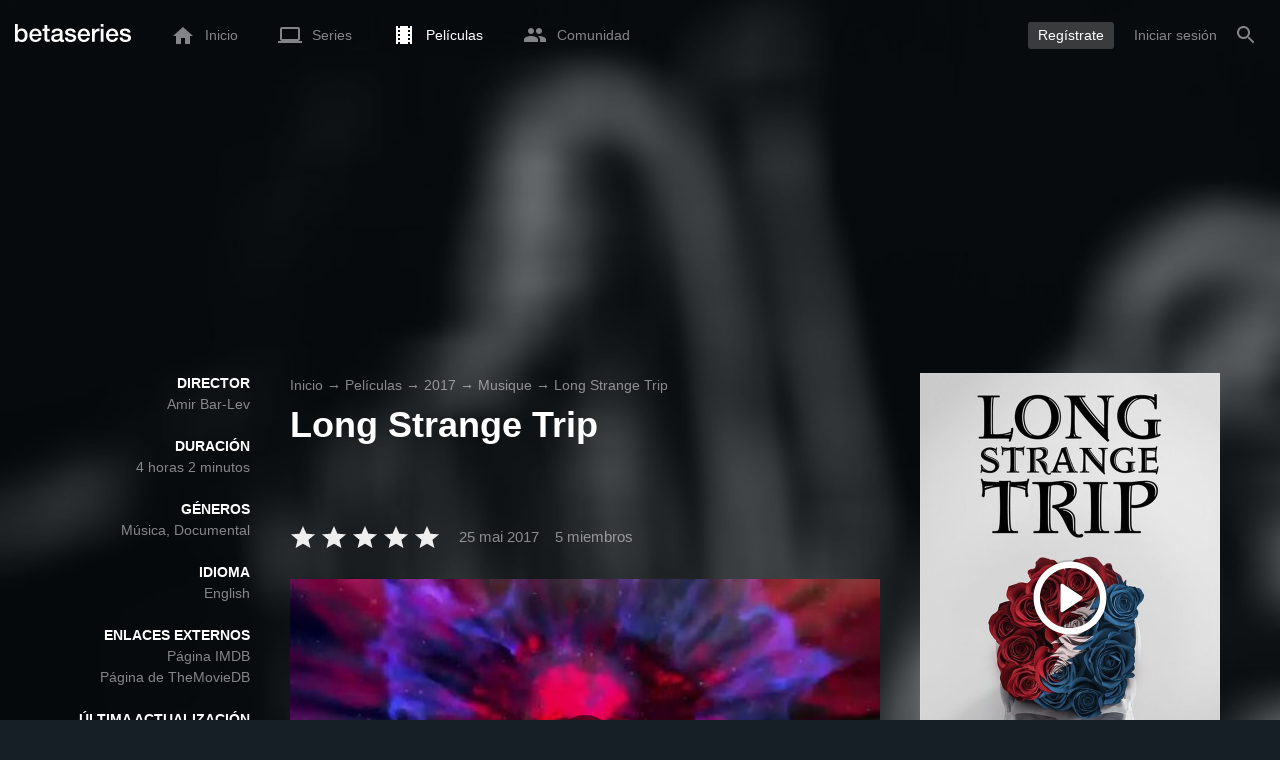

--- FILE ---
content_type: text/html; charset=UTF-8
request_url: https://www.betaseries.com/es/movie/51251-long-strange-trip
body_size: 19674
content:
<!DOCTYPE html>
<html lang="es" >
<head prefix="og: http://ogp.me/ns# fb: http://ogp.me/ns/fb# video: http://ogp.me/ns/video#">
    <meta name="twitter:card" content="summary">
    <meta name="twitter:url" content="https://www.betaseries.com/es/movie/51251-long-strange-trip">
    <meta name="twitter:title" content="Long Strange Trip">
    <meta name="twitter:description" content="Película Música / Documental dirigida en 2017 por Amir Bar-Lev, con Jerry Garcia (Self (archive footage)), Bob Weir (Self) y Mickey Hart (Self).">
    <meta name="twitter:site" content="@betaseries">
    <meta name="twitter:image" content="https://www.betaseries.com/es/film/51251-long-strange-trip/image">
	<meta property="fb:app_id"      content="670849765185424" />
	<meta property="og:type"        content="video.movie" />
	<meta property="og:url"         content="https://www.betaseries.com/es/movie/51251-long-strange-trip" />
	<meta property="og:title"       content="Long Strange Trip" />
	<meta property="og:description" content="Película Música / Documental dirigida en 2017 por Amir Bar-Lev, con Jerry Garcia (Self (archive footage)), Bob Weir (Self) y Mickey Hart (Self)." />
	<meta property="og:image"       content="https://www.betaseries.com/es/film/51251-long-strange-trip/image" />
    <link rel="canonical" href="https://www.betaseries.com/es/movie/51251-long-strange-trip" /><link rel="alternate" hreflang="fr" href="https://www.betaseries.com/film/51251-long-strange-trip" /><link rel="alternate" hreflang="en" href="https://www.betaseries.com/en/movie/51251-long-strange-trip" /><link rel="alternate" hreflang="es" href="https://www.betaseries.com/es/movie/51251-long-strange-trip" /><link rel="alternate" hreflang="de" href="https://www.betaseries.com/de/movie/51251-long-strange-trip" /><link rel="alternate" hreflang="it" href="https://www.betaseries.com/it/movie/51251-long-strange-trip" /><link rel="alternate" hreflang="nl" href="https://www.betaseries.com/nl/movie/51251-long-strange-trip" /><link rel="alternate" hreflang="pt" href="https://www.betaseries.com/pt/movie/51251-long-strange-trip" /><link rel="alternate" hreflang="pt-br" href="https://www.betaseries.com/pt-br/movie/51251-long-strange-trip" /><link rel="alternate" hreflang="se" href="https://www.betaseries.com/se/movie/51251-long-strange-trip" /><link rel="alternate" hreflang="pl" href="https://www.betaseries.com/pl/movie/51251-long-strange-trip" /><link rel="alternate" hreflang="ru" href="https://www.betaseries.com/ru/movie/51251-long-strange-trip" /><link rel="alternate" hreflang="uk" href="https://www.betaseries.com/uk/movie/51251-long-strange-trip" /><link rel="alternate" hreflang="tr" href="https://www.betaseries.com/tr/movie/51251-long-strange-trip" /><link rel="alternate" hreflang="x-default" href="https://www.betaseries.com/film/51251-long-strange-trip" /><link rel="preload" fetchpriority="high" as="image" href="https://img.betaseries.com/s07RnEXEEWNhlkStbiTPLlrXQ2c=/600x900/smart/https%3A%2F%2Fpictures.betaseries.com%2Ffilms%2Faffiches%2Foriginal%2F51251.jpg">    <title>Ver Long Strange Trip en streaming</title>
    <meta name="description" content="Toda la información de la película Long Strange Trip." />
    <meta http-equiv="content-type" content="text/html; charset=utf-8" />
    <meta name="viewport" content="width=device-width, initial-scale=1, minimum-scale=1, maximum-scale=1, user-scalable=no" />
    <meta name="robots" content="max-image-preview:large" />

    <link rel="apple-touch-icon" sizes="180x180" href="https://www.betaseries.com/images/site/apple-touch-icon.png">
    <link rel="icon" type="image/png" sizes="32x32" href="https://www.betaseries.com/images/site/favicon-32x32.png">
    <link rel="icon" type="image/png" sizes="16x16" href="https://www.betaseries.com/images/site/favicon-16x16.png">
    <link rel="manifest" href="https://www.betaseries.com/site.webmanifest">
    <link rel="mask-icon" href="https://www.betaseries.com/images/site/safari-pinned-tab.svg" color="#3b8dd0">
    <meta name="apple-mobile-web-app-title" content="BetaSeries">
    <meta name="application-name" content="BetaSeries">
    <meta name="theme-color" content="#3b8dd0">

    <link rel="search" type="application/opensearchdescription+xml" href="https://www.betaseries.com/data/opensearch.xml" title="BetaSeries" />

	<link rel="preload" media="screen" type="text/css" href="https://www.betaseries.com/css/film.css?v=1769007873" as="style" onload="this.onload=null;this.rel='stylesheet';if (document.querySelectorAll('head>link[type=\'text/css\'][rel=\'preload\']').length==0&&document.querySelector('#critical-css')){document.querySelector('#critical-css').remove();}">
	<noscript><link rel="stylesheet" href="https://www.betaseries.com/css/film.css?v=1769007873" /></noscript>
	<style id="critical-css">#optidigital-adslot-Wallpaper{display:none}.optidigital-ad-center,.optidigital-ad-center-sticky{margin:10px auto}.parent-ad-desktop,.parent-ad-mobile{flex-direction:column;justify-content:center}.parent-ad-mobile{display:flex}.parent-ad-desktop{display:none}@media (min-width:768px){.parent-ad-mobile{display:none}.parent-ad-desktop{display:flex}}.right-ad{float:right}.sticky-ad{position:-webkit-sticky;position:sticky;top:20px}.sideArticle .sticky-ad{top:140px}#optidigital-adslot-Desktop_Interstitial{margin:0}@charset "UTF-8";:root{--default_color:#333333;--link_color:var(--top_color);--bright_color:#ffffff;--background_color:#ffffff;--heading_color:#c1e1fa;--top_color:#3b8dd0;--footer_color:#333333;--gray_hover:#fafafa;--gray_light:#eeeeee;--gray_slight:#dedede;--gray_medium:#999999;--gray_hard:#666666;--body_background:#f2f3f6;--shadow_light:#dddddd;--error:#d50000;--default_background:#171f26;--gutter:calc(15px / 2);--border-radius:6px;--box-shadow:#999 0 0 5px;--background-reco-home:var(--default_background);--background_color_block:#fff;--background_color_block_reverse:#212930;--club-member:#dab766;--club_gradient:linear-gradient(#dab766, #b69121);--background-placeholder:linear-gradient(
        -90deg,
        #e8eaed 0%,
        #dfe0e1 50%,
        #e8eaed 100%
    );--archived_bg:var(--gray_slight);--title_block:var(--top_color);--rewatch_bg:rgb(203 213 225 / 0.1);--rewatch_bg_dark:rgb(71 85 105 / 0.4)}@media (min-width:991px){:root{--gutter:15px}}:root{--blue:#007bff;--indigo:#6610f2;--purple:#6f42c1;--pink:#e83e8c;--red:#dc3545;--orange:#fd7e14;--yellow:#ffc107;--green:#28a745;--teal:#20c997;--cyan:#17a2b8;--white:#fff;--gray:#6c757d;--gray-dark:#343a40;--primary:#007bff;--secondary:#6c757d;--success:#28a745;--info:#17a2b8;--warning:#ffc107;--danger:#dc3545;--light:#f8f9fa;--dark:#343a40;--breakpoint-xs:0;--breakpoint-sm:576px;--breakpoint-md:768px;--breakpoint-lg:992px;--breakpoint-xl:1200px;--font-family-sans-serif:-apple-system,BlinkMacSystemFont,"Segoe UI",Roboto,"Helvetica Neue",Arial,"Noto Sans",sans-serif,"Apple Color Emoji","Segoe UI Emoji","Segoe UI Symbol","Noto Color Emoji";--font-family-monospace:SFMono-Regular,Menlo,Monaco,Consolas,"Liberation Mono","Courier New",monospace}*,::after,::before{box-sizing:border-box}html{font-family:sans-serif;line-height:1.15;-webkit-text-size-adjust:100%}nav{display:block}body{margin:0;font-family:-apple-system,BlinkMacSystemFont,"Segoe UI",Roboto,"Helvetica Neue",Arial,"Noto Sans",sans-serif,"Apple Color Emoji","Segoe UI Emoji","Segoe UI Symbol","Noto Color Emoji";font-size:1rem;font-weight:400;line-height:1.5;color:#212529;text-align:left;background-color:#fff}h1{margin-top:0;margin-bottom:.5rem}p{margin-top:0;margin-bottom:1rem}ul{margin-top:0;margin-bottom:1rem}strong{font-weight:bolder}a{color:#007bff;text-decoration:none;background-color:transparent}img{vertical-align:middle;border-style:none}svg{overflow:hidden;vertical-align:middle}button{border-radius:0}button{margin:0;font-family:inherit;font-size:inherit;line-height:inherit}button{overflow:visible}button{text-transform:none}[type=button],[type=submit],button{-webkit-appearance:button}[type=button]::-moz-focus-inner,[type=submit]::-moz-focus-inner,button::-moz-focus-inner{padding:0;border-style:none}::-webkit-file-upload-button{font:inherit;-webkit-appearance:button}.container{width:100%;padding-right:15px;padding-left:15px;margin-right:auto;margin-left:auto}@media (min-width:576px){.container{max-width:540px}}@media (min-width:768px){.container{max-width:720px}}@media (min-width:992px){.container{max-width:960px}}@media (min-width:1200px){.container{max-width:1140px}}.d-none{display:none!important}@media (min-width:768px){.d-md-block{display:block!important}.d-md-flex{display:flex!important}}.sr-only{position:absolute;width:1px;height:1px;padding:0;overflow:hidden;clip:rect(0,0,0,0);white-space:nowrap;border:0}body{position:relative;font-family:Inter,Roboto,'Helvetica Neue','Arial Nova','Nimbus Sans',Arial,sans-serif;font-weight:400;font-size:14px;line-height:1.2;color:var(--default_color);background:#fff;overscroll-behavior:contain;-ms-overflow-style:none;--reskin-top-height:0;--reskin-container-width:1082px;--reskin-background-color:#0000}ul{margin-bottom:0;padding-left:0;list-style:none}p{margin-bottom:0}h1{font-size:100%;font-weight:400}a{color:var(--link_color)}a{text-decoration:none}h1{clear:both;margin:0 0 var(--gutter);padding:0 7px;min-height:24px;border:1px solid var(--heading_color);text-transform:uppercase;font-family:Helvetica,Arial,sans-serif;font-size:12px;font-weight:700;line-height:26px;color:var(--link_color);background:#fff;-webkit-font-smoothing:antialiased;-moz-osx-font-smoothing:grayscale}strong{font-weight:700;-webkit-font-smoothing:antialiased;-moz-osx-font-smoothing:grayscale}.u-colorWhiteOpacity05{color:#fff!important;opacity:.5;-webkit-font-smoothing:antialiased;-moz-osx-font-smoothing:grayscale}.u-insideBorderOpacity{position:relative}.u-insideBorderOpacity:after{content:"";position:absolute;top:0;right:0;bottom:0;left:0;border-radius:inherit}.u-insideBorderOpacity.u-insideBorderOpacity--01:after{box-shadow:inset 0 0 0 1px rgba(255,255,255,.1)}.cf:after,.cf:before{content:"";display:table}.cf:after{clear:both}.white{color:#fff}.sr-only{position:absolute;width:1px;height:1px;margin:-1px;padding:0;border:0;overflow:hidden;clip:rect(0,0,0,0)}.content{position:relative;padding:var(--gutter) 0 calc(var(--gutter));text-align:left}.svgContainer{display:flex;flex-shrink:0;align-items:center;justify-content:center;width:24px;height:24px;font-size:0}@media (min-width:320px) and (max-width:991px){body{font-size:14px;line-height:18px}#centre{margin-left:0;margin-right:0}h1{font-size:inherit;line-height:24px}}@media (min-width:320px) and (max-width:991px){[type=submit]{width:100%!important}}.container{padding-left:var(--gutter);padding-right:var(--gutter)}@media (min-width:992px){.container{width:auto;max-width:100%}}@media (min-width:1200px){.container{width:1480px;max-width:100%}}@media (max-width:1033px){.container{width:auto;max-width:100%}}.content{padding-top:10px}.btn-reset{display:inline-block;-webkit-appearance:none;-moz-appearance:none;box-sizing:border-box;margin:0;padding:0;border:0;text-align:center;font-size:inherit;vertical-align:middle;background:0;background-clip:padding-box;user-drag:none;font-family:inherit;text-decoration:none}.btn-reset svg{vertical-align:middle}.btn-btn{box-sizing:border-box;padding:5px 10px;border:1px solid var(--gray_slight);border-radius:4px;text-align:center;font-size:inherit;line-height:1.5;color:var(--gray_hard);background-color:#fff}.btn-btn.btn--grey{border-color:#eee;color:#333;background-color:#eee}.btn-blue{padding:4px 10px;text-decoration:none;font-size:14px;line-height:20px;color:#fff;-webkit-font-smoothing:antialiased;-moz-osx-font-smoothing:grayscale}.btn-blue2{padding:6px 10px;text-decoration:none;font-size:14px;line-height:18px;-webkit-font-smoothing:antialiased;-moz-osx-font-smoothing:grayscale}.btn-blue2.btn-blue2.btn-blue2{border:none;color:#fff;background:#54709d}.dropdown-menu{display:none;z-index:100;position:absolute;top:100%;left:0;width:479px;padding:9px;border:1px solid #fff;border-radius:2px;background:#fff;filter:drop-shadow(0 2px 8px rgba(0,0,0,.16))}@media (max-width:480px){.dropdown-menu.dropdown-menu--bottom-xs{top:auto;right:5px;width:auto}}.toolTipWrapper{display:flex;position:relative;align-items:center;justify-content:center;width:100%;height:100%;text-align:left;color:inherit}.tooltipItem{display:none;z-index:10;position:absolute;top:-23px;left:50%;padding:10px;border-radius:2px;font-size:11px;font-weight:400;line-height:13px;white-space:nowrap;color:#fff;background:#212930;transform:translateX(-50%);-webkit-font-smoothing:antialiased;-moz-osx-font-smoothing:grayscale}.tooltipItem.tooltipItem--bottom{top:calc(100% + 16px)}.tooltipItem:after{content:"";display:block;z-index:1;position:absolute;top:100%;left:50%;margin-left:-4px;border-top:4px solid #212930;border-right:4px solid transparent;border-left:4px solid transparent}.tooltipItem.has-carret-bottom-middle:after{top:auto;bottom:100%;border-top:0;border-bottom:4px solid #212930}.tooltipItem.has-carret-10px{padding:7px 10px;font-size:12px}.tooltipItem.has-carret-10px:after{margin-left:-10px;border-width:10px}body.layout-1320 .container-1320{width:100%;margin:0 auto;padding-right:60px;padding-left:60px;max-width:calc(1320px + (2 * 60px))}body.layout-1320 .wrapper.container{width:auto;padding-left:0;padding-right:0}@media (max-width:1440px){body.layout-1320 .container-1320{max-width:100%;padding-left:0;padding-right:0}}@media (max-width:1199px){body.layout-1320 .wrapper.container{max-width:none}}.positionRelative>.btnPlayVideoWrapper{z-index:1;position:absolute;top:50%;left:50%;width:auto;height:auto;border-radius:50%;background:rgba(0,0,0,.2);transform:translate(-50%,-50%)}.stars{display:inline-block;position:relative;font-size:0;white-space:nowrap;vertical-align:middle}.stars .star-svg{width:12px;height:12px}.stars .star-svg+.star-svg{margin-left:2px}.js-notification-standalone-container{position:fixed;top:85px;right:15px;z-index:1502}.js-close-dropdowns,.js-close-elements{display:none;z-index:10;position:absolute;top:0;right:0;bottom:0;left:0}.popinWrapper[aria-hidden=true]{display:none}.popinWrapper{display:flex;z-index:2000;position:fixed;top:0;right:0;bottom:0;left:0;align-items:center;justify-content:center;padding-right:15px;padding-left:15px;font-size:14px;line-height:16px;background:rgba(13,21,28,.3)}.popinWrapper [role=dialog]{position:relative;width:100%;margin:40px 0;padding:15px;max-width:500px;color:#333;background:#fff}.popinWrapper p{margin:0 0 10px}.popinWrapper [data-a11y-dialog-hide]{z-index:10;position:absolute;top:7px;right:7px;padding:8px}.popinWrapper .button-set{text-align:right;margin-top:30px}.popinWrapper .button-set .btn-btn{width:auto!important;border-radius:0;font-size:12px;font-weight:700}.popinWrapper .button-set:not(.textAlignLeft):not(.textAlignCenter) .btn-btn{margin-left:15px}.faceboxDisplay{display:none;z-index:1505;position:fixed;top:0;right:0;bottom:0;left:0;align-items:center;justify-content:center;background:rgba(13,21,28,.3);overflow:auto}#facebox{width:100%;z-index:101;box-sizing:border-box;padding:0 10px}@media (min-width:320px) and (max-width:991px){#facebox{padding:0}}.menu{z-index:1000;position:relative;width:100%;margin:0;text-align:left;background:var(--top_color)}.menu{position:absolute;top:0;right:0;left:0}.menu-wrapper{display:flex;position:relative;align-items:center}.menu-empty{flex-grow:1}.mainlogo{display:flex;align-items:center;margin-right:20px}.mainlogo img{position:relative;top:-2px}body{padding-top:70px}@media (max-width:991px){body{padding-top:35px}}.menu-icon{vertical-align:middle;font-size:0}.menu-icon+span{padding-left:10px}.menu-link{display:flex;position:relative;align-items:center;height:50px;padding:0 20px;text-decoration:none;font-size:14px;color:var(--bright_color);-webkit-font-smoothing:antialiased;-moz-osx-font-smoothing:grayscale;background:0}.menu-link .svgContainer{width:24px;height:24px}.menu-item--currentPage .hover-white{fill:#fff}.menu-empty~*>.menu-link{padding:0 10px}.wrapper.container .menu-toggle{display:none;position:relative;width:100%;height:60px;margin:-10px 0 0;line-height:60px;color:var(--top_color)}.wrapper.container .menu-toggle span{position:relative}.wrapper.container .menu-toggle span:after{content:"";display:block;z-index:1;position:absolute;top:50%;right:-15px;border-top:5px solid var(--top_color);border-right:5px solid transparent;border-left:5px solid transparent;transform:translateY(calc(-50% + 3px))}.menu-transparent .menu{background:0 0}.menu-transparent .menu .hover-white,.menu-transparent .svgSearch{fill:#fff}.menu-transparent .menu-item:not(.menu-item--currentPage) .menu-link{opacity:.5}.menu-transparent .menu-item-CreateAccount{margin-right:10px;opacity:1!important}.menu-transparent .menu-createAccount{padding:5px 10px 6px;border-radius:3px;background:rgba(255,255,255,.2)}@supports (-webkit-backdrop-filter:blur(1px)) or (backdrop-filter:blur(1px)){body.menu-transparent .menu{position:fixed}}@media (min-width:320px) and (max-width:991px){.menu-link{padding-left:10px;padding-right:10px;height:44px}.menu-link .menu-icon svg{display:block}.menu-wrapper{justify-content:space-between;height:44px;padding-right:0;padding-left:0}}@media (max-width:327px){.menu-link{padding-left:5px!important;padding-right:5px!important}}@media (max-width:767px){.menu>.container{padding-left:0;padding-right:0}}@media (min-width:991px){.menu .mainlogo{height:30px;margin-top:20px;margin-bottom:20px}}@media (max-width:1056px){.menu .hidden-xs{display:none}}.header-navigation{display:none;position:absolute;top:100%;left:10px;padding:0;width:auto;border:0;box-shadow:none;border-bottom-left-radius:2px;border-bottom-right-radius:2px;background:#fff;z-index:1000!important;transform:translateY(-5px);filter:drop-shadow(0 2px 8px rgba(0,0,0,.16))}.header-navigation:not([aria-labelledby]){display:block;visibility:hidden;z-index:-1;opacity:0}.header-navigation-item,.header-navigation>a{display:block;padding:7px 10px;white-space:nowrap;color:#212930;-webkit-font-smoothing:antialiased;-moz-osx-font-smoothing:grayscale}.header-navigation>*+*{border-top:1px #eee solid}.header-navigation[aria-labelledby]{display:none}@media (min-width:320px) and (max-width:991px){.header-navigation{top:100%;right:0;left:0}}@media (min-width:991px){.header-navigation{border-top-left-radius:2px;border-top-right-radius:2px;font-size:14px}.header-navigation:before{content:"";display:block;z-index:1;position:absolute;top:0;left:10px;width:0;height:0;border-right:12px solid transparent;border-bottom:12px solid #fff;border-left:12px solid transparent;transform:translateY(-100%)}.menu-item.has-headerNavigation{position:relative}}@media (min-width:901px) and (max-width:991px){.header-navigation{left:calc(-15px / 2);right:calc(-15px / 2)}}.menu-toggle{display:block;margin:20px auto;text-align:center}.slidesNav.slidesNav{display:none;z-index:30;position:absolute;top:57px;right:6px;width:48px;height:48px;border-radius:50%;background:#fff center no-repeat url("data:image/svg+xml;charset=UTF-8,<svg fill='%230D151C' width='15' height='25' xmlns='http://www.w3.org/2000/svg'><path d='M.18 21.68l9.16-9.18L.18 3.32 3 .5l12 12-12 12z' fill-rule='nonzero'/></svg>")}.slidesNav.slidesNav--left{right:auto;left:6px;transform:rotate(180deg)}.popinWrapper [role=dialog]{max-height:calc(100vh - 160px)}.popinWrapper .popin-content,.popinWrapper .popin-content-html,.popinWrapper .popin-content-reactmodule,.popinWrapper [role=dialog],.popinWrapper [role=document]{display:flex;flex-direction:column;min-height:0}#reactjs-recommendation{background-color:var(--footer_color);color:var(--bright_color);border:rgba(255,255,255,.5) solid 1px;font-size:14px;max-width:900px;margin:auto}.container-recommendation-popin{position:relative;max-height:500px}.close-recommendation-popin{position:absolute;top:0;right:0;padding:8px;z-index:100;font-size:30px;color:var(--bright_color);margin-top:-7px}#body-recommendation-popin{position:fixed;top:0;bottom:0;left:0;right:0;z-index:1100;background-color:rgba(0,0,0,.5);display:none;justify-content:center;align-items:center}@media (max-width:767px){#reactjs-recommendation{border:none}#reactjs-recommendation{height:100vh}.container-recommendation-popin{width:100vw;max-height:100vh;margin:auto}.close-recommendation-popin{top:10px;right:10px}}#optidigital-adslot-Wallpaper{display:none}.parent-ad-desktop,.parent-ad-mobile{flex-direction:column;justify-content:center}.parent-ad-mobile{display:flex}.parent-ad-desktop{display:none}@media (min-width:768px){.parent-ad-mobile{display:none}.parent-ad-desktop{display:flex}}.displayFlex{display:flex}.alignItemsCenter{align-items:center}.flexDirectionColumn{flex-direction:column}.justifyContentCenter{justify-content:center}.alignItemsStart{align-items:start}.justifySelfCenter{justify-self:center}.positionRelative{position:relative}.displayBlock{display:block}.widthFitContent{width:fit-content}.marginTop10{margin-top:10px!important}.objectFitCover{object-fit:cover}.theme-top_color{background:var(--top_color)}body.bodyBackgroundImage{background-attachment:fixed;background-color:var(--default_background);background-position:center;background-repeat:no-repeat;background-size:cover}.grid-informations{display:grid;align-items:start;max-width:100%;grid-gap:40px}.blockInformations__details{margin-bottom:0;font-size:14px;line-height:21px;color:#fff;-webkit-font-smoothing:antialiased;-moz-osx-font-smoothing:grayscale}.blockInformations__details strong{text-transform:uppercase}.blockInformations__details li{margin-bottom:0}.blockInformations__title{margin:0 0 20px 0;padding:0;border:0;text-transform:none;font-family:inherit;font-size:36px;font-weight:700;line-height:54px;color:#fff;background:0 0}.blockInformations__metadatas{display:flex;align-items:center;-webkit-font-smoothing:antialiased;-moz-osx-font-smoothing:grayscale}.blockInformations__metadatas>*+*{padding-left:16px}.blockInformations__metadatas .stars{vertical-align:-6px}.blockInformations__metadatas .stars .star-svg{width:26px;height:24px;margin-right:3px}.blockInformations__actions{display:flex;flex-wrap:wrap;align-items:flex-start;margin-top:20px;font-size:14px;line-height:21px;clear:both}.blockInformations__actions#watch-buttons{min-height:53px;flex-wrap:nowrap;white-space:nowrap}.blockInformations__actions#watch-buttons::-webkit-scrollbar{display:none}.blockInformations__action .header-navigation{top:62px;left:10px;width:243px}.blockInformations__poster{position:relative;min-height:450px}.blockInformations__poster svg{width:76px;height:76px;fill:#fff}@media (max-width:597px){.blockInformations__title{margin-bottom:5px;font-size:22px;line-height:26px}.blockInformations__metadatas .stars{display:block;margin-bottom:8px;vertical-align:top}.blockInformations__metadatas>*{padding-right:10px}.blockInformations__metadatas>*+*{padding-left:0}.blockInformations__metadatas .stars .star-svg{width:16px;height:16px}}@media (max-width:597px){.blockInformations__metadatas{align-items:flex-start}}@media (min-width:598px){.blockInformations__metadatas{font-size:15px}}@media (max-width:361px){.blockInformations__poster img{max-width:100%;height:auto}}@media (max-width:997px){.blockInformations__poster{margin:0 auto}.blockInformations__details{display:none}.blockInformations__details li{padding:0 14px 0 0}.blockInformations__details strong{padding-right:6px}}@media (max-width:1240px){.grid-informations{grid-gap:15px;margin:10px}}@media (min-width:998px){.grid-informations{grid-template-columns:250px 390px 300px}.blockInformations__details{text-align:right}.blockInformations__details strong{display:block}.blockInformations__details li+li{margin-top:21px}}@media (min-width:1190px){.grid-informations{grid-template-columns:250px 590px 300px}}.breadcrumb{z-index:1;width:100%;margin:0;overflow:hidden;line-height:25px;color:#fff;opacity:.5}.breadcrumb a{padding:0;color:#fff}.breadcrumb--full{float:none;box-sizing:border-box;width:100%;box-shadow:none}@media (max-width:1240px){.blockInformations__actions{margin-top:15px}}</style>
	<style></style>
<meta property="og:locale" content="es_US" /><script defer type="text/javascript" src="https://choices.consentframework.com/js/pa/22168/c/BXMjP/stub" charset="utf-8"></script><script>window.Sddan = {"info":{"si":"","cat_name":"","hd_m":"","hd_s256":"","jb_profile":"","product_name":"","product_type":"","uf_bday":"","uf_gender":""}};</script><script defer type="text/javascript" src="https://choices.consentframework.com/js/pa/22168/c/BXMjP/cmp" charset="utf-8" async></script>    <script>!function(t){"use strict";t.loadCSS||(t.loadCSS=function(){});var e=loadCSS.relpreload={};if(e.support=function(){var e;try{e=t.document.createElement("link").relList.supports("preload")}catch(t){e=!1}return function(){return e}}(),e.bindMediaToggle=function(t){var e=t.media||"all";function a(){t.addEventListener?t.removeEventListener("load",a):t.attachEvent&&t.detachEvent("onload",a),t.setAttribute("onload",null),t.media=e}t.addEventListener?t.addEventListener("load",a):t.attachEvent&&t.attachEvent("onload",a),setTimeout(function(){t.rel="stylesheet",t.media="only x"}),setTimeout(a,3e3)},e.poly=function(){if(!e.support())for(var a=t.document.getElementsByTagName("link"),n=0;n<a.length;n++){var o=a[n];"preload"!==o.rel||"style"!==o.getAttribute("as")||o.getAttribute("data-loadcss")||(o.setAttribute("data-loadcss",!0),e.bindMediaToggle(o))}},!e.support()){e.poly();var a=t.setInterval(e.poly,500);t.addEventListener?t.addEventListener("load",function(){e.poly(),t.clearInterval(a)}):t.attachEvent&&t.attachEvent("onload",function(){e.poly(),t.clearInterval(a)})}"undefined"!=typeof exports?exports.loadCSS=loadCSS:t.loadCSS=loadCSS}("undefined"!=typeof global?global:this);</script>
    <script defer event-adblock="false" event-logged_in="false" data-domain="betaseries.com" data-api="/api/call" src="/js/script.js"></script>    <script>window.plausible = window.plausible || function() { (window.plausible.q = window.plausible.q || []).push(arguments) }</script>
    <link href="https://plus.google.com/116191640078967016412/" rel="publisher" />
    <link rel="dns-prefetch" href="https://www.betaseries.com">
    <link rel="dns-prefetch" href="https://img.betaseries.com">
    <link rel="dns-prefetch" href="https://googleads.g.doubleclick.net">
    <link rel="dns-prefetch" href="https://www.googleadservices.com">
    <link rel="dns-prefetch" href="https://www.google.com">
    <link rel="dns-prefetch" href="https://js.sddan.com">
    <link rel="dns-prefetch" href="https://www.googletagmanager.com">
        <meta name="apple-itunes-app" content="app-id=874954616" />
    <script>window.bsQueue=function(){var n=[];return{enqueue:function(e){"function"==typeof e&&n.push(e)},executeAll:function(){for(;n.length>0;)n.shift()()}}}();</script>

    <style type="text/css" id="styleRoot">
            </style>
<script>
        var optidigitalQueue = optidigitalQueue || {};
        optidigitalQueue.cmd = optidigitalQueue.cmd || [];
    </script><script type='text/javascript'
            id='optidigital-ad-init'
            async
            config='{"adUnit": "/22269119890/betaseries.com/fiche-film", "pageTargeting": {"issafe":"1","logged":"0","locale":"es"}}'
            src='//scripts.opti-digital.com/tags/?site=betaseries'>
        </script><script async src="https://fundingchoicesmessages.google.com/i/pub-8657258600034437?ers=1" nonce="wwxOjPG9_1sPX4DpJ7B6OA"></script><script nonce="wwxOjPG9_1sPX4DpJ7B6OA">(function() {function signalGooglefcPresent() {if (!window.frames['googlefcPresent']) {if (document.body) {const iframe = document.createElement('iframe'); iframe.style = 'width: 0; height: 0; border: none; z-index: -1000; left: -1000px; top: -1000px;'; iframe.style.display = 'none'; iframe.name = 'googlefcPresent'; document.body.appendChild(iframe);} else {setTimeout(signalGooglefcPresent, 0);}}}signalGooglefcPresent();})();</script></head>
<body  class="menu-transparent bodyBackgroundImage layout-1320" style="background-image: linear-gradient(rgba(23, 31, 38, .3), rgba(23, 31, 38, .3)), url('https://img.betaseries.com/tTDPtMQO09rbYwjqr7W17BMlezg=/920x540/smart/filters:blur(30)/https%3A%2F%2Fpictures.betaseries.com%2Ffilms%2Fbackdrops%2Foriginal%2F51251.jpg')">
<!-- Wallpaper --><div id="optidigital-adslot-Wallpaper" style="display:none;" class="Wallpaper"></div>    <!-- Google Tag Manager (noscript) -->
    <noscript><iframe src="https://www.googletagmanager.com/ns.html?id=GTM-W9VJ548" height="0" width="0" style="display:none;visibility:hidden"></iframe></noscript>
    <!-- End Google Tag Manager (noscript) -->
    <div style="display: none;">
        <svg xmlns="http://www.w3.org/2000/svg">
    <symbol id="icon-star-disable" viewBox="0 0 12 11">
        <path d="M6 8.841l3.708 2.159-.984-4.07 3.276-2.738-4.314-.353-1.686-3.838-1.686 3.838-4.314.353 3.276 2.738-.984 4.07z" fill-rule="nonzero" fill="#EEEEEE"/>
    </symbol>
    <symbol id="icon-star-empty" viewBox="0 0 12 11">
        <path d="M12 4.192l-4.314-.359-1.686-3.833-1.686 3.838-4.314.353 3.276 2.738-.984 4.07 3.708-2.159 3.708 2.159-.978-4.07 3.27-2.738zm-6 3.566l-2.256 1.314.6-2.478-1.992-1.667 2.628-.22 1.02-2.333 1.026 2.339 2.628.22-1.992 1.667.6 2.478-2.262-1.32z" fill-rule="nonzero" fill="#FFAC3B"/>
    </symbol>
    <symbol id="icon-star-full" viewBox="0 0 12 11">
        <path d="M6 8.841l3.708 2.159-.984-4.07 3.276-2.738-4.314-.353-1.686-3.838-1.686 3.838-4.314.353 3.276 2.738-.984 4.07z" fill-rule="nonzero" fill="#FFAC3B"/>
    </symbol>
    <symbol id="icon-star-half" viewBox="0 0 12 11">
        <path d="M12 4.192l-4.314-.359-1.686-3.833-1.686 3.838-4.314.353 3.276 2.738-.984 4.07 3.708-2.159 3.708 2.159-.978-4.07 3.27-2.738zm-6 3.566v-5.384l1.026 2.339 2.628.22-1.992 1.667.6 2.478-2.262-1.32z" fill-rule="nonzero" fill="#FFAC3B"/>
    </symbol>
    <symbol id="icon-starblue-disable" viewBox="0 0 12 11">
        <path d="M6 8.841l3.708 2.159-.984-4.07 3.276-2.738-4.314-.353-1.686-3.838-1.686 3.838-4.314.353 3.276 2.738-.984 4.07z" fill-rule="nonzero" fill="#EEEEEE"/>
    </symbol>
    <symbol id="icon-starblue-empty" viewBox="0 0 12 11">
        <path d="M12 4.192l-4.314-.359-1.686-3.833-1.686 3.838-4.314.353 3.276 2.738-.984 4.07 3.708-2.159 3.708 2.159-.978-4.07 3.27-2.738zm-6 3.566l-2.256 1.314.6-2.478-1.992-1.667 2.628-.22 1.02-2.333 1.026 2.339 2.628.22-1.992 1.667.6 2.478-2.262-1.32z" fill-rule="nonzero" fill="#3B8DD0"/>
    </symbol>
    <symbol id="icon-starblue-full" viewBox="0 0 12 11">
        <path d="M6 8.841l3.708 2.159-.984-4.07 3.276-2.738-4.314-.353-1.686-3.838-1.686 3.838-4.314.353 3.276 2.738-.984 4.07z" fill-rule="nonzero" fill="#3B8DD0"/>
    </symbol>
    <symbol id="icon-starblue-half" viewBox="0 0 12 11">
        <path d="M12 4.192l-4.314-.359-1.686-3.833-1.686 3.838-4.314.353 3.276 2.738-.984 4.07 3.708-2.159 3.708 2.159-.978-4.07 3.27-2.738zm-6 3.566v-5.384l1.026 2.339 2.628.22-1.992 1.667.6 2.478-2.262-1.32z" fill-rule="nonzero" fill="#3B8DD0"/>
    </symbol>
</svg>
    </div>

    <div id="fb-root"></div>

    <div id="popup-bg" class="faceboxDisplay">
        <div id="facebox"></div>
    </div>

    <div class="popinWrapper" id="popin-dialog" aria-hidden="true">
    <div tabindex="-1" data-a11y-dialog-hide></div>
    <div role="dialog" aria-labelledby="dialog-title">
        <div role="document">
            <div class="popin-content">
                <div class="popin-content-reactmodule">
                </div>
                <div class="popin-content-html">
                    <div class="title" id="dialog-title" tabindex="0"></div>
                    <div class="popin-content-ajax">
                        <p></p>
                    </div>
                    <div class="button-set">
                        <button class="btn-reset btn-btn btn--grey js-close-popupalert" type="button" id="popupalertno">
                            Non
                        </button><button class="btn-reset btn-btn btn-blue2 js-close-popupalert" type="submit" id="popupalertyes">
                            OK, j'ai compris
                        </button>
                    </div>
                </div>
            </div>
            <button id="popin-showClose" data-a11y-dialog-hide class="btn-reset js-close-popupalert" type="button" aria-label="Fermer la popin">
                <svg fill="#333" class="SvgClosePopin" width="14" height="14" viewBox="0 0 14 14" xmlns="http://www.w3.org/2000/svg"><path d="M7 .333c-3.687 0-6.667 2.98-6.667 6.667s2.98 6.667 6.667 6.667 6.667-2.98 6.667-6.667-2.98-6.667-6.667-6.667zm3.333 9.06l-.94.94-2.393-2.393-2.393 2.393-.94-.94 2.393-2.393-2.393-2.393.94-.94 2.393 2.393 2.393-2.393.94.94-2.393 2.393 2.393 2.393z" fill="inherit" /></svg>
            </button>
        </div>
    </div>
</div>

    
<div class="js-notification-standalone-container d-none d-md-block"></div>

<script type="text/template" id="growl-notification-template">
    <div
        class="notification notification--standalone notification--unread"
        id="i%notification_id%"
        data-ref-id="%notification_ref-id%"
        data-type="%notification_type%"
        onClick="setModalCommentId(this)"
    >
        <div class="media">
            <div class="media-left">
                <a href="https://www.betaseries.com/es/member/%25notification_username%25" class="avatar" data-displaylink="%notification_datadisplaylink%">
                    <img src="%notification_avatar%" width="40" height="40" alt="" />
                </a>
            </div>
            <div class="media-body">
                <div class="displayFlex">
                    <div class="notification__text alignSelfFlexStart">
                        <p>%notification_text%</p>
                        <div class="notification__datas">
                            <span class="mainTime">%notification_date%</span>
                            <button type="button" class="btn-reset" onclick="deleteNotification('%notification_id%');"><span class="mainTime">∙</span> Ocultar</button>
                        </div>
                    </div>
                    <div class="notification__image alignSelfFlexStart" data-displayimage="%notification_datadisplayimage%">
                        <img src="%notification_image%" alt="" height="38" width="38" />
                    </div>
                </div>
            </div>
        </div>
    </div>
</script>

<nav id="top" class="menu theme-top_color">
    <div class="container">
        <div class="menu-wrapper" id="js-menu-aim">
            <a href="/es/es/" class="mainlogo d-none d-md-flex">
                <img src="https://www.betaseries.com/images/site/betaseries.svg" alt="Logo BetaSeries" width="116" height="18" />
            </a>
            
<div class="menu-item  headerNavigation-hover">
    <a href="/es/es/" class="menu-link js-hideMenuOpen">
        <span class="svgContainer menu-icon menu-icon--home">
            <svg width="20" height="17" viewBox="0 0 20 17" xmlns="http://www.w3.org/2000/svg"><path class="hover-white" d="M8 17v-6h4v6h5v-8h3l-10-9-10 9h3v8z" fill-rule="nonzero" fill="#1365A8"/></svg>
        </span>
        <span class="hidden-xs">
            Inicio
        </span>
    </a>
    </div>

<div class="menu-item has-headerNavigation headerNavigation-hover">
    <a class="menu-link js-hideMenuOpen" href="/es/shows/">
        <span class="svgContainer menu-icon menu-icon--laptop">
            <svg width="24" height="16" viewBox="0 0 24 16" xmlns="http://www.w3.org/2000/svg"><path class="hover-white" d="M20 14c1.1 0 1.99-.9 1.99-2l.01-10c0-1.1-.9-2-2-2h-16c-1.1 0-2 .9-2 2v10c0 1.1.9 2 2 2h-4v2h24v-2h-4zm-16-12h16v10h-16v-10z" fill-rule="nonzero" fill="#1365A8"/></svg>
        </span>
        <span class="hidden-xs">
            Series
                    </span>
    </a>
    <div class="header-navigation" role="nav">
                            <a
            href="/es/shows/"
            class=""
                    >Todas las series</a>
                            <a
            href="/es/calendar"
            class=""
                    >Calendario de estrenos</a>
                            <a
            href="/es/es/quiz/"
            class=""
                    >El Gran Quiz</a>
            
    </div>
</div>

<div class="menu-item menu-item--currentPage has-headerNavigation headerNavigation-hover">
    <a class="menu-link js-hideMenuOpen" href="/es/movies/">
        <span class="svgContainer menu-icon menu-icon--film">
            <svg width="16" height="18" viewBox="0 0 16 18" xmlns="http://www.w3.org/2000/svg"><path class="hover-white" d="M14 0v2h-2v-2h-8v2h-2v-2h-2v18h2v-2h2v2h8v-2h2v2h2v-18h-2zm-10 14h-2v-2h2v2zm0-4h-2v-2h2v2zm0-4h-2v-2h2v2zm10 8h-2v-2h2v2zm0-4h-2v-2h2v2zm0-4h-2v-2h2v2z" fill-rule="nonzero" fill="#1365A8"/></svg>
        </span>
        <span class="hidden-xs">
            Películas
                    </span>
    </a>
    <div class="header-navigation" role="nav">
                            <a
            href="/es/movies/"
            class=""
                    >Todas las películas</a>
                            <a
            href="/es/calendar?shows=films"
            class=""
                    >Estrenos</a>
            
    </div>
</div>

<div class="menu-item has-headerNavigation headerNavigation-hover">
    <a class="menu-link js-hideMenuOpen" href="/es/about">
        <span class="svgContainer menu-icon">
            <svg width="22" height="14" viewBox="0 0 22 14" xmlns="http://www.w3.org/2000/svg"><path class="hover-white" d="M15 6c1.66 0 2.99-1.34 2.99-3s-1.33-3-2.99-3c-1.66 0-3 1.34-3 3s1.34 3 3 3zm-8 0c1.66 0 2.99-1.34 2.99-3s-1.33-3-2.99-3c-1.66 0-3 1.34-3 3s1.34 3 3 3zm0 2c-2.33 0-7 1.17-7 3.5v2.5h14v-2.5c0-2.33-4.67-3.5-7-3.5zm8 0c-.29 0-.62.02-.97.05 1.16.84 1.97 1.97 1.97 3.45v2.5h6v-2.5c0-2.33-4.67-3.5-7-3.5z" fill-rule="nonzero" fill="#1365A8"/></svg>
        </span>
        <span class="hidden-xs">
            Comunidad
        </span>
    </a>
    <div class="header-navigation" role="nav">
                            <a
            href="https://discord.gg/4Q3avDs"
            class=""
                                                target="_blank"
                                                                rel="noopener noreferrer"
                                    >Servidor de Discord</a>
                            <a
            href="https://support.betaseries.com"
            class=""
                                                target="_blank"
                                                                rel="noopener noreferrer"
                                    >Preguntas frecuentes</a>
                            <a
            href="/es/about"
            class=""
                    >Sobre BetaSeries</a>
                            <a
            href="/es/club"
            class=""
                    >El Club</a>
                            <a
            href="/es/team"
            class=""
                    >El equipo</a>
            
    </div>
</div>

<div class="menu-empty"></div>


    <div class="menu-item menu-item-CreateAccount hidden-xs">
        <a href="/es/registration?utm_source=website&utm_medium=link&utm_campaign=header" class="btn-blue menu-createAccount js-hideMenuOpen">
            Regístrate
        </a>
    </div>
    <div class="menu-item">
        <a href="/es/es/identification" class="menu-link js-hideMenuOpen">
            <span>
                Iniciar sesión
            </span>
        </a>
    </div>
    <div id="reactjs-header-search" style="width: 38px;">
        <div class="menu-item">
            <button type="button" class="btn-reset menu-link" style="padding-left: 10px; padding-right: 10px;" aria-label="Buscar" onclick="document.location.href='/es/shows/';">
                <svg fill="#1365A8" class="svgSearch" width="18" height="18" viewBox="0 0 18 18" xmlns="http://www.w3.org/2000/svg"><path d="M12.5 11h-.79l-.28-.27c.98-1.14 1.57-2.62 1.57-4.23 0-3.59-2.91-6.5-6.5-6.5s-6.5 2.91-6.5 6.5 2.91 6.5 6.5 6.5c1.61 0 3.09-.59 4.23-1.57l.27.28v.79l5 4.99 1.49-1.49-4.99-5zm-6 0c-2.49 0-4.5-2.01-4.5-4.5s2.01-4.5 4.5-4.5 4.5 2.01 4.5 4.5-2.01 4.5-4.5 4.5z" fill="inherit"></path></svg>
            </button>
        </div>
    </div>
        </div>
    </div>
    </nav>


<script>
  const headerTranslations = {
      "menu.search.placeholder": "Buscar una serie, película, colección, persona o noticia",
      "menu.search.movie.none.label": "Ninguna película se corresponde con <br />tu búsqueda.",
      "menu.search.movie.title": "Películas",
      "menu.search.member.none.label": "Ningún miembro se corresponde con <br />tu búsqueda.",
      "menu.search.member.title": "Miembros",
      "menu.search.member.image.alt": "Perfil de %login%",
      "menu.search.show.none.label": "Ninguna serie se corresponde con <br />tu búsqueda.",
      "menu.search.show.title": "Series",
      "menu.search.show.image.alt": "Cartel de %title%",
  }
</script>

    </div></div>

    <script type="application/ld+json">
    {
        "@context": "http://schema.org",
        "@type": "WebSite",
        "name": "BetaSeries",
        "description" : "Ver Long Strange Trip en streaming",
        "url": "https://www.betaseries.com/es/es/",
        "image": "https://www.betaseries.com/images/site/og_facebook.png",
        "sameAs": [
            "https://twitter.com/betaseries",
            "https://www.facebook.com/betaseries/"
        ]
    }
    </script>

<script>
    const hasMobile = window.innerWidth <= 760
    window.addEventListener('resize', () => {
        if(hasMobile){
            document.getElementById('container-recommendation-popin').style.height = window.innerHeight + "px"
        }
    })
    window.addEventListener('DOMContentLoaded', async() => {
        if (window.location.hash === '#recommandation') {
            document.getElementById('body-recommendation-popin').style.display = 'flex';
            document.getElementsByTagName('body')[0].style.overflow = 'hidden';
            const load = await loadRecommendationModule('recommendation');
        }
        if(hasMobile){
            document.getElementById('container-recommendation-popin').style.height = window.innerHeight + "px"
        }
    });
</script>
<div id="body-recommendation-popin">
    <div id="container-recommendation-popin" class="container-recommendation-popin">
        <div class="close-recommendation-popin" onclick="document.getElementById('body-recommendation-popin').style.display = 'none'; document.getElementsByTagName('body')[0].style.overflow = ''">&times;</div>
        <div id="reactjs-recommendation">
        <div class="displayFlex justifyContentCenter alignItemsCenter flexDirectionColumn" style="width: 900px; height: 500px;">
            <div style="margin-bottom: 50px;">Cargando</div>
                <div class="spinner displayFlex justifyContentCenter alignItemsCenter" style="height: 144px">
                    <div class="spinner__inner">
                        <svg
                        style="animation: infiniteRotate 2s linear infinite; display: block;"
                        width="144"
                        height="144"
                        viewBox="0 0 48 48"
                        xmlns="http://www.w3.org/2000/svg"
                        >
                        <g fill="none">
                            <path d="M.5 0h48v48h-48z"/>
                            <path
                                d="M6.5 24h-6c0-13.255 10.745-24 24-24v6c-10.839 0-18 8.905-18 18z"
                                fill="#eee"
                            />
                        </g>
                        </svg>
                    </div>
                </div>
            </div>
        </div>
    </div>
</div>

    <div class="content content_op" id="contenu">

                <div class="wrapper container " style="order:2;">
        <span data-banner></span>

            <div id="centre" class="cf">
                <button type="button" class="menu-toggle btn-toggle-sidebar btn-reset" id="btn-toggle-menu">
                    <span id="btn-toggle-menu-wording">Menu</span>
                </button>
<style type="text/css">
    a[role="button"].js-show-fulltext:before {
        content: "… ";
    }
    a[role="button"].js-show-fulltext:after {
        content:"Más";
    }
</style>



    
<div class="container-1320">
    <!-- Billboard_1 --><div class="parent-ad-desktop " style="min-height: 280px;"><div style="display: none;" class="Billboard_1 "></div></div><!-- Mobile_Top --><div class="parent-ad-mobile" style="min-height: 450px;"><div style="display: none;" class="Mobile_Top"></div></div>
    
    <div class="grid-informations blockInformations informations-reskin">
        <ul class="blockInformations__details">
                                                    <li>
                    <strong>Director</strong>
                                            <span class="u-colorWhiteOpacity05">
                            <a href="/es/person/577441-amir-bar-lev" class="white">Amir Bar-Lev</a>
                        </span><br>
                                    </li>
                                                    <li>
                    <strong>Duración</strong>
                    <span class="u-colorWhiteOpacity05">
                        4 horas 2 minutos
                    </span>
                </li>
                                        <li>
                    <strong>Géneros</strong>
                    <span class="u-colorWhiteOpacity05">
                        Música, Documental
                    </span>
                </li>
                                        <li>
                    <strong>Idioma</strong>
                    <span class="u-colorWhiteOpacity05">
                        English
                    </span>
                </li>
                                    <li>
    <strong>Enlaces externos</strong>
    <span class="u-colorWhiteOpacity05">
            <a class="white" href="https://www.imdb.com/title/tt4143508" target="_blank">Página IMDB</a><br>
        <a class="white" href="https://www.themoviedb.org/movie/431714" target="_blank">Página de TheMovieDB</a>
    </span>
</li>
<li>
    <strong>Última actualización</strong>
    <span class="u-colorWhiteOpacity05">
         5 novembre 2025 - 01:35<br>en 11 bases de datos
    </span>
</li>
        </ul>
        <div>
                <div class="breadcrumb breadcrumb--full">
                    <a style="color: #fff;" href="https://www.betaseries.com/es/es/">Inicio</a>
                    &rarr; <a style="color: #fff;" href="https://www.betaseries.com/es/movies/">Películas</a>
                    &rarr; <a style="color: #fff;" href="https://www.betaseries.com/es/movies/release-2017">2017</a>
                    &rarr; <a style="color: #fff;" href="https://www.betaseries.com/es/movies/release-2017/genre-music">Musique</a>
                    &rarr; <a style="color: #fff;" href="https://www.betaseries.com/es/movie/51251-long-strange-trip">Long Strange Trip</a>
            </div>

            <h1 class="blockInformations__title">
                Long Strange Trip
            </h1>
            
            <!-- Tonefuse 100006699 disabled -->
            <div class="blockInformations__actions" id="watch-buttons" data-type="film" data-id="51251" data-offer="svod">
                            </div>
            <div class="blockInformations__metadatas">
                <span class="stars js-render-stars" title="0 / 5"><svg viewBox="0 0 100 100" class="star-svg"><use xlink:href="#icon-star-disable"></use></svg><svg viewBox="0 0 100 100" class="star-svg"><use xlink:href="#icon-star-disable"></use></svg><svg viewBox="0 0 100 100" class="star-svg"><use xlink:href="#icon-star-disable"></use></svg><svg viewBox="0 0 100 100" class="star-svg"><use xlink:href="#icon-star-disable"></use></svg><svg viewBox="0 0 100 100" class="star-svg"><use xlink:href="#icon-star-disable"></use></svg></span><time
                                                            title="Fecha de estreno inicial: 25 mai 2017"
                                                        class="u-colorWhiteOpacity05">
                                25 mai 2017
                        </time><span class="u-colorWhiteOpacity05"
                                                    >
                            5 miembros
                        </span>            </div>

                            <div class="video-embed-container">
            <div class="video-thumbnail" data-src="https://www.dailymotion.com/embed/video/x8p2rfg?autoplay=1">
            <img src="https://www.dailymotion.com/thumbnail/video/x8p2rfg" alt="Video thumbnail" class="video-preview" />
            <div class="play-button"></div>
        </div>
    </div>

<script>
    document.addEventListener("DOMContentLoaded", function () {
        document.querySelectorAll(".video-thumbnail").forEach(function (thumbnail) {
            thumbnail.addEventListener("click", function () {
                var videoSrc = this.getAttribute("data-src");
                var rect = this.getBoundingClientRect();
                this.parentNode.style.paddingTop = "0";

                var iframe = document.createElement("iframe");
                iframe.setAttribute("src", videoSrc);
                iframe.setAttribute("frameborder", "0");
                iframe.setAttribute("allow", "encrypted-media; autoplay; fullscreen");
                iframe.setAttribute("allowfullscreen", "");
                iframe.classList.add("embed-responsive-item");

                // Force match the exact dimensions of the thumbnail
                iframe.style.width = rect.width + "px";
                iframe.style.height = rect.height + "px";
                iframe.style.position = "absolute";
                iframe.style.top = "0";
                iframe.style.left = "0";

                // Create a wrapper div to preserve layout
                var wrapper = document.createElement("div");
                wrapper.style.position = "relative";
                wrapper.style.width = rect.width + "px";
                wrapper.style.height = rect.height + "px";
                wrapper.appendChild(iframe);

                // Replace thumbnail with the iframe wrapper
                this.replaceWith(wrapper);
            });
        });
    });
</script>

<style>
    .video-embed-container {
        position: relative;
        width: 100%;
        padding-top: 56.25%; /* 16:9 aspect ratio */
        margin-top: 30px;
        overflow: hidden;
        background: #000;
    }

    .video-thumbnail {
        position: absolute;
        top: 0;
        left: 0;
        width: 100%;
        height: 100%;
        cursor: pointer;
    }

    .video-thumbnail img,
    .video-preview {
        position: absolute;
        top: 0;
        left: 0;
        width: 100%;
        height: 100%;
        object-fit: cover;
        object-position: center;
    }

    .play-button {
        position: absolute;
        top: 50%;
        left: 50%;
        transform: translate(-50%, -50%);
        width: 60px;
        height: 60px;
        background: rgba(0, 0, 0, 0.6);
        border-radius: 50%;
        display: flex;
        align-items: center;
        justify-content: center;
        z-index: 2;
    }

    .play-button::after {
        content: '';
        width: 0;
        height: 0;
        border-left: 20px solid white;
        border-top: 10px solid transparent;
        border-bottom: 10px solid transparent;
    }
</style>
            
            
            <p class="blockInformations__synopsis" style="font-style: italic;">
                
            </p>

            <p class="blockInformations__synopsis">The tale of the Grateful Dead is inspiring, complicated, and downright messy. A tribe of contrarians, they made art out of open-ended chaos and inadvertently achieved success on their own terms. Never-before-seen footage and interviews offer this unprecedented and unvarnished look at the life of the Dead.</p>

            
            <div class="blockInformations__actions">
                                <div
                    class="displayFlex alignItemsFlexStart"
                    id="reactjs-movie-actions"
                    data-movie-id="51251"
                    data-movie-currentStatus="-1"
                    data-movie-isFavorited=""
                    data-movie-canBeWatched="1"
                                    >
                </div>
                <div class="blockInformations__action">
                    <button type="button" class="btn-reset btn-transparent dropdown-toggle" id="dropdownMovie" data-toggle="dropdown" aria-haspopup="true" aria-expanded="false">
                        <span class="svgContainer">
                            <svg fill="#FFF" width="16" height="4" xmlns="http://www.w3.org/2000/svg"><path d="M2 0C.9 0 0 .9 0 2s.9 2 2 2 2-.9 2-2-.9-2-2-2zm12 0c-1.1 0-2 .9-2 2s.9 2 2 2 2-.9 2-2-.9-2-2-2zM8 0C6.9 0 6 .9 6 2s.9 2 2 2 2-.9 2-2-.9-2-2-2z" /></svg>

                        </span>
                    </button>
                    <div class="label">
                        Opciones
                    </div>
                    <div class="dropdown-menu header-navigation" aria-labelledby="dropdownMovie">
                                                    <a class="header-navigation-item" href="http://www.themoviedb.org/movie/431714" target="_blank">Página de TheMovieDB</a>
                                                                    </div>
                </div>
                            </div>

            <!-- Mobile_Pos1 --><div class="parent-ad-mobile " style="min-height: 450px;"><div style="display: none;" class="Mobile_Pos1 "></div></div>        </div>
        <div class="alignItemsStart justifySelfCenter">
            <div class="positionRelative widthFitContent blockInformations__poster u-insideBorderOpacity u-insideBorderOpacity--01">
                                                        <div class="toolTipWrapper btnPlayVideoWrapper"><button
                                type="button"
                                class="btn-reset btnPlayVideo"
                                onclick="                        new PopupAlert({
                        showClose: function() {
                        let iframe = document.querySelector('.popinWrapper iframe.embed-responsive-item');
                        iframe.parentNode.removeChild(iframe);
                        },
                        type: 'gallery-video',
                        isTransparent: true,
                        params: {
                        id: 'CzJFPlLdISo',
                        isYouTubeId: true,
                        }
                        })
                    "><svg fill="#444444" xmlns="http://www.w3.org/2000/svg" xmlns:xlink="http://www.w3.org/1999/xlink" x="0px" y="0px" width="48px" height="48px" viewBox="0 0 48 48"><g><path d="M24,47C11.31738,47,1,36.68262,1,24S11.31738,1,24,1s23,10.31738,23,23S36.68262,47,24,47z M24,5 C13.52344,5,5,13.52344,5,24s8.52344,19,19,19s19-8.52344,19-19S34.47656,5,24,5z"/><path d="M19,33c-0.16211,0-0.32422-0.03906-0.47168-0.11816C18.20312,32.70801,18,32.36914,18,32V16 c0-0.36914,0.20312-0.70801,0.52832-0.88184c0.32422-0.17383,0.71973-0.15332,1.02637,0.0498l12,8 C31.83301,23.35352,32,23.66602,32,24s-0.16699,0.64648-0.44531,0.83203l-12,8C19.3877,32.94336,19.19434,33,19,33z"/></g></svg></button><div class="tooltipItem tooltipItem--bottom has-carret-bottom-middle has-carret-10px">
                                Ver tráiler
                            </div></div>                                                                    <img class="displayBlock objectFitCover" fetchpriority="high" src="https://img.betaseries.com/s07RnEXEEWNhlkStbiTPLlrXQ2c=/600x900/smart/https%3A%2F%2Fpictures.betaseries.com%2Ffilms%2Faffiches%2Foriginal%2F51251.jpg" width="300" height="450" alt="" />
                            </div>
                <div class="marginTop10">
                                    </div>
        </div>
    </div>
</div>




<!-- Billboard_2 --><div class="parent-ad-desktop " style="min-height: 280px;"><div style="display: none;" class="Billboard_2 "></div></div><!-- Mobile_Pos2 --><div class="parent-ad-mobile " style="min-height: 450px;"><div style="display: none;" class="Mobile_Pos2 "></div></div>
<div class="scrollNavigation overflowXScroll">
                <a href="#actors" class="u-colorWhiteOpacity05 js-anchor-link">Actores</a>
                        <a href="#similars" class="u-colorWhiteOpacity05 js-anchor-link">Películas similares</a>
    </div>


    <div id="actors" class="sectionSeparator">
                        <div class="slidesWrapper" >
    <div class="container-padding60">
        <div class="blockTitles">
            <h2 class="blockTitle">                Actores

             (13)         </h2>
                                                </div>
    </div>
    <div class="positionRelative">
        <div class="slides_flex hideScrollbar js-scroll-slider container-padding60 slides--col125 overflowXScroll">
                                        <a
                    role="button"
                    class="slide_flex slide--actor"
                    href="/es/person/220310-jerry-garcia"
                >
                    <div class="slide__image slide__image--round positionRelative u-insideBorderOpacity u-insideBorderOpacity--01">
                                                                            <img
                                class="js-lazy-image u-opacityBackground"
                                data-src="https://img.betaseries.com/CF4ypTQOaHKK2NkAkY2IWkH3mSc=/250x250/smart/https%3A%2F%2Fpictures.betaseries.com%2Fpersons%2F6jAKLIekOs6FFcc783PZ1pb8soe.jpg"
                                width="125"
                                height="125"
                                alt=""
                            />
                                            </div>
                    <div class="slide__title">
                        Jerry Garcia
                    </div>
                    <div class="slide__infos u-colorWhiteOpacity05">
                        Self (archive footage)
                    </div>
                </a>
                            <a
                    role="button"
                    class="slide_flex slide--actor"
                    href="/es/person/389557-bob-weir"
                >
                    <div class="slide__image slide__image--round positionRelative u-insideBorderOpacity u-insideBorderOpacity--01">
                                                                            <img
                                class="js-lazy-image u-opacityBackground"
                                data-src="https://img.betaseries.com/AqWUxktylDd7PuDbb4NeH_PHVI4=/250x250/smart/https%3A%2F%2Fpictures.betaseries.com%2Fpersons%2F4yYZUCBEeptckOHLusV1TEPJDy3.jpg"
                                width="125"
                                height="125"
                                alt=""
                            />
                                            </div>
                    <div class="slide__title">
                        Bob Weir
                    </div>
                    <div class="slide__infos u-colorWhiteOpacity05">
                        Self
                    </div>
                </a>
                            <a
                    role="button"
                    class="slide_flex slide--actor"
                    href="/es/person/468924-mickey-hart"
                >
                    <div class="slide__image slide__image--round positionRelative u-insideBorderOpacity u-insideBorderOpacity--01">
                                                                            <img
                                class="js-lazy-image u-opacityBackground"
                                data-src="https://img.betaseries.com/hzC-sxIU7ZRgEdENkxITvR3tm3c=/250x250/smart/https%3A%2F%2Fpictures.betaseries.com%2Fpersons%2FpIZoUuKvlq4V21NAWLHDUfG5YSz.jpg"
                                width="125"
                                height="125"
                                alt=""
                            />
                                            </div>
                    <div class="slide__title">
                        Mickey Hart
                    </div>
                    <div class="slide__infos u-colorWhiteOpacity05">
                        Self
                    </div>
                </a>
                            <a
                    role="button"
                    class="slide_flex slide--actor"
                    href="/es/person/130194-bill-kreutzmann"
                >
                    <div class="slide__image slide__image--round positionRelative u-insideBorderOpacity u-insideBorderOpacity--01">
                                                                            <img
                                class="js-lazy-image u-opacityBackground"
                                data-src="https://img.betaseries.com/HxY9VtFcBAqYWa115yu-dG8j5ac=/250x250/smart/https%3A%2F%2Fpictures.betaseries.com%2Fpersons%2FzqyqFwa7mU1vASGYNnIAhippzTJ.jpg"
                                width="125"
                                height="125"
                                alt=""
                            />
                                            </div>
                    <div class="slide__title">
                        Bill Kreutzmann
                    </div>
                    <div class="slide__infos u-colorWhiteOpacity05">
                        Self
                    </div>
                </a>
                            <a
                    role="button"
                    class="slide_flex slide--actor"
                    href="/es/person/474442-phil-lesh"
                >
                    <div class="slide__image slide__image--round positionRelative u-insideBorderOpacity u-insideBorderOpacity--01">
                                                                            <img
                                class="js-lazy-image u-opacityBackground"
                                data-src="https://img.betaseries.com/JtfS4gr8m90XymoDGQixq9I_Q8k=/250x250/smart/https%3A%2F%2Fpictures.betaseries.com%2Fpersons%2FanwnpAKtVpSm0azesfxouyM6N4N.jpg"
                                width="125"
                                height="125"
                                alt=""
                            />
                                            </div>
                    <div class="slide__title">
                        Phil Lesh
                    </div>
                    <div class="slide__infos u-colorWhiteOpacity05">
                        Self
                    </div>
                </a>
                            <a
                    role="button"
                    class="slide_flex slide--actor"
                    href="/es/person/533711-ron-mckernan"
                >
                    <div class="slide__image slide__image--round positionRelative u-insideBorderOpacity u-insideBorderOpacity--01">
                                                                            <div
    class="block404"
    style="            width: 125px;
                            height: 125px;
            "></div>                                            </div>
                    <div class="slide__title">
                        Ron McKernan
                    </div>
                    <div class="slide__infos u-colorWhiteOpacity05">
                        Self (archive footage)
                    </div>
                </a>
                            <a
                    role="button"
                    class="slide_flex slide--actor"
                    href="/es/person/660684-brent-mydland"
                >
                    <div class="slide__image slide__image--round positionRelative u-insideBorderOpacity u-insideBorderOpacity--01">
                                                                            <img
                                class="js-lazy-image u-opacityBackground"
                                data-src="https://img.betaseries.com/7P5ltvgECIfBC3HQa2Z4aniCLjg=/250x250/smart/https%3A%2F%2Fpictures.betaseries.com%2Fpersons%2F530viFRO2MgAe073RS3nacxJci9.jpg"
                                width="125"
                                height="125"
                                alt=""
                            />
                                            </div>
                    <div class="slide__title">
                        Brent Mydland
                    </div>
                    <div class="slide__infos u-colorWhiteOpacity05">
                        Self (archive footage)
                    </div>
                </a>
                            <a
                    role="button"
                    class="slide_flex slide--actor"
                    href="/es/person/468920-donna-godchaux"
                >
                    <div class="slide__image slide__image--round positionRelative u-insideBorderOpacity u-insideBorderOpacity--01">
                                                                            <img
                                class="js-lazy-image u-opacityBackground"
                                data-src="https://img.betaseries.com/RXJlk9OYSMYPExjQL0kZlrcaGis=/250x250/smart/https%3A%2F%2Fpictures.betaseries.com%2Fpersons%2F6yuO2NadLuqAQVYNksnhMVqgl7o.jpg"
                                width="125"
                                height="125"
                                alt=""
                            />
                                            </div>
                    <div class="slide__title">
                        Donna Godchaux
                    </div>
                    <div class="slide__infos u-colorWhiteOpacity05">
                        Self (archive footage)
                    </div>
                </a>
                            <a
                    role="button"
                    class="slide_flex slide--actor"
                    href="/es/person/468922-keith-godchaux"
                >
                    <div class="slide__image slide__image--round positionRelative u-insideBorderOpacity u-insideBorderOpacity--01">
                                                                            <div
    class="block404"
    style="            width: 125px;
                            height: 125px;
            "></div>                                            </div>
                    <div class="slide__title">
                        Keith Godchaux
                    </div>
                    <div class="slide__infos u-colorWhiteOpacity05">
                        Self (archive footage)
                    </div>
                </a>
                            <a
                    role="button"
                    class="slide_flex slide--actor"
                    href="/es/person/660685-vince-welnick"
                >
                    <div class="slide__image slide__image--round positionRelative u-insideBorderOpacity u-insideBorderOpacity--01">
                                                                            <div
    class="block404"
    style="            width: 125px;
                            height: 125px;
            "></div>                                            </div>
                    <div class="slide__title">
                        Vince Welnick
                    </div>
                    <div class="slide__infos u-colorWhiteOpacity05">
                        Self (archive footage)
                    </div>
                </a>
                            <a
                    role="button"
                    class="slide_flex slide--actor"
                    href="/es/person/660686-tom-constanten"
                >
                    <div class="slide__image slide__image--round positionRelative u-insideBorderOpacity u-insideBorderOpacity--01">
                                                                            <div
    class="block404"
    style="            width: 125px;
                            height: 125px;
            "></div>                                            </div>
                    <div class="slide__title">
                        Tom Constanten
                    </div>
                    <div class="slide__infos u-colorWhiteOpacity05">
                        Self (archive footage)
                    </div>
                </a>
                            <a
                    role="button"
                    class="slide_flex slide--actor"
                    href="/es/person/660687-robert-hunter"
                >
                    <div class="slide__image slide__image--round positionRelative u-insideBorderOpacity u-insideBorderOpacity--01">
                                                                            <div
    class="block404"
    style="            width: 125px;
                            height: 125px;
            "></div>                                            </div>
                    <div class="slide__title">
                        Robert Hunter
                    </div>
                    <div class="slide__infos u-colorWhiteOpacity05">
                        Self (archive footage)
                    </div>
                </a>
                            <a
                    role="button"
                    class="slide_flex slide--actor"
                    href="/es/person/61371-al-franken"
                >
                    <div class="slide__image slide__image--round positionRelative u-insideBorderOpacity u-insideBorderOpacity--01">
                                                                            <img
                                class="js-lazy-image u-opacityBackground"
                                data-src="https://img.betaseries.com/f7sxuZ_4hODoVZBi6R9tQQyUCXo=/250x250/smart/https%3A%2F%2Fpictures.betaseries.com%2Fpersons%2FyQj4vgh6PHyupMe3mFeDaCNHfCq.jpg"
                                width="125"
                                height="125"
                                alt=""
                            />
                                            </div>
                    <div class="slide__title">
                        Al Franken
                    </div>
                    <div class="slide__infos u-colorWhiteOpacity05">
                        Self
                    </div>
                </a>
                            </div>
        <button style="top: 38px" type="button" class="btn-reset slidesNav slidesNav--left js-scroll-slider__left">
            <span class="sr-only">left</span>
        </button>
        <button style="top: 38px" type="button" class="btn-reset slidesNav js-scroll-slider__right">
            <span class="sr-only">right</span>
        </button>
    </div>
</div>
</div>

<!-- Billboard_3 --><div class="parent-ad-desktop " style="min-height: 280px;"><div style="display: none;" class="Billboard_3 "></div></div>


  <div id="similars" class="sectionSeparator">
    <div class="slidesWrapper" >
    <div class="container-padding60">
        <div class="blockTitles">
            <h2 class="blockTitle">                Películas similares

             (10)         </h2>
                                                                    </div>
    </div>
    <div class="positionRelative">
        <div class="slides_flex hideScrollbar js-scroll-slider container-padding60                      overflowXScroll">
                                                            <div class="slide_flex" style="max-width: 125px;">
                        <a href="https://www.betaseries.com/es/movie/64507-the-other-one-the-long-strange-trip-of-bob-weir"  class="slide__image positionRelative u-insideBorderOpacity u-insideBorderOpacity--01 displayBlock">
                                                                                        <img
                                    class="js-lazy-image u-opacityBackground"
                                    data-src="https://img.betaseries.com/mrgydmh1v0WuJ1LQjlcy0KDFXTM=/250x376/smart/https%3A%2F%2Fpictures.betaseries.com%2Ffilms%2Faffiches%2Foriginal%2F64507.jpg"
                                    width="125"
                                    height="188"
                                    alt=""
                                />
                                                        <span class="sr-only">The Other One: The Long, Strange Trip of Bob Weir</span>
                        </a>
                        <div class="slide__title" title="The Other One: The Long, Strange Trip of Bob Weir">
                            The Other One: The Long, Strange Trip of Bob…
                        </div>
                                            </div>
                                    <div class="slide_flex" style="max-width: 125px;">
                        <a href="https://www.betaseries.com/es/movie/17509-grateful-dawg"  class="slide__image positionRelative u-insideBorderOpacity u-insideBorderOpacity--01 displayBlock">
                                                                                        <img
                                    class="js-lazy-image u-opacityBackground"
                                    data-src="https://img.betaseries.com/7Dr7AoGNcM5AaU_agn4Z-nCWrCQ=/250x376/smart/https%3A%2F%2Fpictures.betaseries.com%2Ffilms%2Faffiches%2Foriginal%2F17509.jpg"
                                    width="125"
                                    height="188"
                                    alt=""
                                />
                                                        <span class="sr-only">Grateful Dawg</span>
                        </a>
                        <div class="slide__title" title="Grateful Dawg">
                            Grateful Dawg
                        </div>
                                            </div>
                                    <div class="slide_flex" style="max-width: 125px;">
                        <a href="https://www.betaseries.com/es/movie/6328-grateful-dead-still-alive-and-well"  class="slide__image positionRelative u-insideBorderOpacity u-insideBorderOpacity--01 displayBlock">
                                                                                        <img
                                    class="js-lazy-image u-opacityBackground"
                                    data-src="https://img.betaseries.com/7md_MnP9X-Nc9hv_uUE2TJegi7s=/250x376/smart/https%3A%2F%2Fpictures.betaseries.com%2Ffilms%2Faffiches%2Foriginal%2F6328.jpg"
                                    width="125"
                                    height="188"
                                    alt=""
                                />
                                                        <span class="sr-only">Grateful Dead: Still Alive And Well</span>
                        </a>
                        <div class="slide__title" title="Grateful Dead: Still Alive And Well">
                            Grateful Dead: Still Alive And Well
                        </div>
                                            </div>
                                    <div class="slide_flex" style="max-width: 125px;">
                        <a href="https://www.betaseries.com/es/movie/41481-the-grateful-dead-movie"  class="slide__image positionRelative u-insideBorderOpacity u-insideBorderOpacity--01 displayBlock">
                                                                                        <img
                                    class="js-lazy-image u-opacityBackground"
                                    data-src="https://img.betaseries.com/910AatOJzUArBce2Yoid3dF7qU4=/250x376/smart/https%3A%2F%2Fpictures.betaseries.com%2Ffilms%2Faffiches%2Foriginal%2F41481.jpg"
                                    width="125"
                                    height="188"
                                    alt=""
                                />
                                                        <span class="sr-only">The Grateful Dead Movie</span>
                        </a>
                        <div class="slide__title" title="The Grateful Dead Movie">
                            The Grateful Dead Movie
                        </div>
                                            </div>
                                    <div class="slide_flex" style="max-width: 125px;">
                        <a href="https://www.betaseries.com/es/movie/112466-this-is-gwar"  class="slide__image positionRelative u-insideBorderOpacity u-insideBorderOpacity--01 displayBlock">
                                                                                        <img
                                    class="js-lazy-image u-opacityBackground"
                                    data-src="https://img.betaseries.com/08l9pDQGXSllu-0FwFQfrPVZCb0=/250x376/smart/https%3A%2F%2Fpictures.betaseries.com%2Ffilms%2Faffiches%2Foriginal%2F112466.jpg"
                                    width="125"
                                    height="188"
                                    alt=""
                                />
                                                        <span class="sr-only">This Is GWAR</span>
                        </a>
                        <div class="slide__title" title="This Is GWAR">
                            This Is GWAR
                        </div>
                                            </div>
                                    <div class="slide_flex" style="max-width: 125px;">
                        <a href="https://www.betaseries.com/es/movie/98926-san-francisco-rock-a-night-at-the-family-dog"  class="slide__image positionRelative u-insideBorderOpacity u-insideBorderOpacity--01 displayBlock">
                                                                                        <img
                                    class="js-lazy-image u-opacityBackground"
                                    data-src="https://img.betaseries.com/8e70V60Q2JoQdJ3pGIZQ6FZQR64=/250x376/smart/https%3A%2F%2Fpictures.betaseries.com%2Ffilms%2Faffiches%2Foriginal%2F98926.jpg"
                                    width="125"
                                    height="188"
                                    alt=""
                                />
                                                        <span class="sr-only">San Francisco Rock: A Night at the Family Dog</span>
                        </a>
                        <div class="slide__title" title="San Francisco Rock: A Night at the Family Dog">
                            San Francisco Rock: A Night at the Family Dog
                        </div>
                                            </div>
                                    <div class="slide_flex" style="max-width: 125px;">
                        <a href="https://www.betaseries.com/es/movie/49875-festival-express"  class="slide__image positionRelative u-insideBorderOpacity u-insideBorderOpacity--01 displayBlock">
                                                                                        <img
                                    class="js-lazy-image u-opacityBackground"
                                    data-src="https://img.betaseries.com/SovsRNR1G2b8s4xQAc0nQxz0KTw=/250x376/smart/https%3A%2F%2Fpictures.betaseries.com%2Ffilms%2Faffiches%2Foriginal%2F49875.jpg"
                                    width="125"
                                    height="188"
                                    alt=""
                                />
                                                        <span class="sr-only">Festival Express</span>
                        </a>
                        <div class="slide__title" title="Festival Express">
                            Festival Express
                        </div>
                                            </div>
                                    <div class="slide_flex" style="max-width: 125px;">
                        <a href="https://www.betaseries.com/es/movie/63606-rumble-the-indians-who-rocked-the-world"  class="slide__image positionRelative u-insideBorderOpacity u-insideBorderOpacity--01 displayBlock">
                                                                                        <img
                                    class="js-lazy-image u-opacityBackground"
                                    data-src="https://img.betaseries.com/YLdkKBGtFa2dgpcahxenqU2IcZc=/250x376/smart/https%3A%2F%2Fpictures.betaseries.com%2Ffilms%2Faffiches%2Foriginal%2F63606.jpg"
                                    width="125"
                                    height="188"
                                    alt=""
                                />
                                                        <span class="sr-only">Rumble: The Indians Who Rocked the World</span>
                        </a>
                        <div class="slide__title" title="Rumble: The Indians Who Rocked the World">
                            Rumble: The Indians Who Rocked the World
                        </div>
                                            </div>
                                    <div class="slide_flex" style="max-width: 125px;">
                        <a href="https://www.betaseries.com/es/movie/89286-what-drives-us"  class="slide__image positionRelative u-insideBorderOpacity u-insideBorderOpacity--01 displayBlock">
                                                                                        <img
                                    class="js-lazy-image u-opacityBackground"
                                    data-src="https://img.betaseries.com/FEbq99QC-x59RUyk_CuzoV2V3es=/250x376/smart/https%3A%2F%2Fpictures.betaseries.com%2Ffilms%2Faffiches%2Foriginal%2F89286.jpg"
                                    width="125"
                                    height="188"
                                    alt=""
                                />
                                                        <span class="sr-only">What Drives Us</span>
                        </a>
                        <div class="slide__title" title="What Drives Us">
                            What Drives Us
                        </div>
                                            </div>
                                    <div class="slide_flex" style="max-width: 125px;">
                        <a href="https://www.betaseries.com/es/movie/47215-dead-boys-live-at-cbgbs-1977"  class="slide__image positionRelative u-insideBorderOpacity u-insideBorderOpacity--01 displayBlock">
                                                                                        <img
                                    class="js-lazy-image u-opacityBackground"
                                    data-src="https://img.betaseries.com/SwsOz0YOttYCk-vvwYleDQqKKLc=/250x376/smart/https%3A%2F%2Fpictures.betaseries.com%2Ffilms%2Faffiches%2Foriginal%2F47215.jpg"
                                    width="125"
                                    height="188"
                                    alt=""
                                />
                                                        <span class="sr-only">Dead Boys: Live at CBGB&#039;s 1977</span>
                        </a>
                        <div class="slide__title" title="Dead Boys: Live at CBGB&#039;s 1977">
                            Dead Boys: Live at CBGB&#039;s 1977
                        </div>
                                            </div>
                                            </div>
        <button type="button" class="btn-reset slidesNav slidesNav--left js-scroll-slider__left">
            <span class="sr-only">left</span>
        </button>
        <button type="button" class="btn-reset slidesNav js-scroll-slider__right">
            <span class="sr-only">right</span>
        </button>
    </div>
</div>
</div>


<script>
  document.addEventListener('DOMContentLoaded', function(){
    var sliders = document.querySelectorAll(".js-scroll-slider");
    var i = 0;
    var len = sliders.length;
    var widthSlider = 0;
    var widthFirstSlide = 0;
    var widthGridGap = 0;
    var widthSliderWithoutGaps = 0;
    for (i; i < len; i++) {
        if (sliders[i].querySelector('.slide_flex') == null) continue;
        widthSlider = sliders[i].clientWidth;
        widthFirstSlide = sliders[i].querySelector(".slide_flex").getBoundingClientRect().width;
        totalSlides = Math.floor(widthSlider / widthFirstSlide);
        widthGridGap = 40;
        widthSliderWithoutGaps = (widthSlider - (totalSlides * widthGridGap));

      new ScrollSliderFlex({
        sliderElement: sliders[i],
        slidesToScroll: Math.floor(widthSliderWithoutGaps / widthFirstSlide),
        scrollToElement: '.slide_flex.slide--notSeen'
      });
    }
  });
</script>

    <!-- Billboard_4 --><div class="parent-ad-desktop " style="min-height: 280px;"><div style="display: none;" class="Billboard_4 "></div></div>
<script>
  window.BSAppURI = 'movie/51251/Long%20Strange%20Trip';
</script>

<script>
    const userConfig = {
        "pv_notation": "1",
    }
</script>

<script>
  document.addEventListener('DOMContentLoaded', function(){
    if (getCommentIdFromAnchor()) {
      document.getElementById("js-open-comments-modal").click();
    }
  });
</script>

</div>

<div class="clear"></div>

</div>

</div>

<div class="footer">
    <img class="footer__illu js-lazy-image" data-src="https://pictures.betaseries.com/footer/9.jpg" alt="" />
    <div class="container positionRelative zIndex10">
        <div class="gridFooter">
            <div>
                <a href="/es/es/" class="footer__mainlogo">
                    <svg width="28" height="32" xmlns="http://www.w3.org/2000/svg"><defs><radialGradient cx="35.019%" fx="35.019%" fy="50%" r="67.216%" gradientTransform="scale(-1 -.87149) rotate(-58.601 -.957 .587)" id="a"><stop stop-color="#59ABEE" offset="0%"/><stop stop-color="#1D6FB2" offset="100%"/></radialGradient></defs><path d="M8.187 9.082l-3.71-2.139a.256.256 0 0 0-.384.221v17.672a.256.256 0 0 0 .384.221L24.278 13.64l3.325 1.917a.511.511 0 0 1 0 .886L.767 31.916A.511.511 0 0 1 0 31.473V.527A.511.511 0 0 1 .767.084L20.184 11.28l-11.61 7.042a.256.256 0 0 1-.387-.219v-9.02z" fill="url(#a)" fill-rule="evenodd"/></svg>                    <img src="https://www.betaseries.com/images/site/betaseries.svg" alt="BetaSeries.com" width="120" height="18" />
                </a>
                <p>
                    BetaSeries es la aplicación de referencia para los aficionados a las series que ven las plataformas de streaming. Descarga la aplicación de forma gratuita, rellena las series que te gustan y recibe recomendaciones al instante.                </p>
            </div>
            <div>
                <div class="footer__top" style="height: 100%"></div>
            </div>
            <div>
                <div class="footer__links">
                    <a href="/es/shows/">Todas las series</a>&nbsp;·&nbsp;
                    <a href="/es/movies/">Todas las películas</a><br>
                    <a href="https://developers.betaseries.com" target="_blank">Documentación API</a>&nbsp;·
                    <a href="https://support.betaseries.com/" target="_blank">Preguntas frecuentes</a>&nbsp;·&nbsp;
                    <a href="/es/contact">Contacta con atención al cliente</a><br><br>
                    <a href="/es/legal/mentions">Información legal</a>&nbsp;·&nbsp;
                    <a href="/es/legal/cookies">Galletas</a>&nbsp;·&nbsp;
                    <a href="/es/legal/terms">Condiciones generales de uso</a>&nbsp;·&nbsp;
                    <a href="/es/legal/privacy">Datos personales</a><br>
                    <a href="https://betaseries.pro/en" target="_blank">BetaSeries SAS</a>&nbsp;·&nbsp;
                    <a href="https://betaseries.pro/en/medias" target="_blank">Medias</a>&nbsp;·&nbsp;
                    <a href="https://betaseries.pro/en/screeners" target="_blank">Screeners</a>&nbsp;·&nbsp;
                    <a href="https://betaseries.pro/en/research" target="_blank">Research</a><br>
                    <a href="https://betaseries.pro/en/screen-testing-in-production" target="_blank">Prueba piloto de una serie de televisión</a>&nbsp;·&nbsp;
                    <a href="https://betaseries.pro/en/screeners" target="_blank">Panel de espectadores Francia</a>

                    <p>
                        &copy; 2026 BetaSeries - Todos los contenidos externos son propiedad de sus legítimos propietarios.                    </p>
                </div>
                <div class="switchLanguageWrapper textAlignRight">
                    <button class="btn-reset fakeSelect"><span class="js-fakeSelect-wording">Español</span> <span class="fakeSelect__caret"></span></button>
                    <select class="js-switchLanguage">
                        <option value="fr">Français</option>
                        <option value="en">English</option>
                        <option value="de">Deutsch</option>
                        <option value="es" selected>Español</option>
                        <option value="it">Italiano</option>
                        <option value="nl">Nederlands</option>
                        <option value="pl">Polska</option>
                        <option value="se">Svenska</option>
                        <option value="pt">Português</option>
                        <option value="tr">Türkçe</option>
                        <option value="uk">українська</option>
                        <option value="ru">Русский</option>
                        <option value="pt-br">Português (Brazil)</option>
                    </select>
                </div>
            </div>
        </div>
    </div>
</div>

<script>(function(c,b){var g=E,u=c();while(!![]){try{var h=parseInt(g(0x119))/0x1*(parseInt(g(0x116))/0x2)+-parseInt(g(0x114))/0x3+-parseInt(g(0x11f))/0x4+parseInt(g(0x11c))/0x5+parseInt(g(0x11b))/0x6+parseInt(g(0x11a))/0x7*(-parseInt(g(0x113))/0x8)+parseInt(g(0x11e))/0x9;if(h===b)break;else u['push'](u['shift']());}catch(x){u['push'](u['shift']());}}}(w,0x4f58a));function E(c,b){var u=w();return E=function(h,x){h=h-0x110;var g=u[h];return g;},E(c,b);}var gaRetryCounter=0x0,checkIfAnalyticsLoaded=function(){var e=E;if(gaRetryCounter++>0x4){var c=new XMLHttpRequest();c[e(0x120)](e(0x110),e(0x121),!![]),c[e(0x11d)](e(0x112),e(0x118)),c['send'](JSON[e(0x117)]({'p':window[e(0x122)]['pathname'],'t':document['title']}));}else(typeof ga!==e(0x111)||typeof ga['ya']===e(0x115))&&setTimeout(checkIfAnalyticsLoaded,0x1f4);};(function(){checkIfAnalyticsLoaded();}());function w(){var s=['321069vUXAMc','3424253DWjhHZ','823698MbkgBC','2777970gcuALa','setRequestHeader','854073qcLKyM','330616XElEOk','open','/ind','location','POST','function','Content-Type','8xoLtEm','636024XhIjEi','undefined','2RYhgBb','stringify','application/json'];w=function(){return s;};return w();}</script>

<script>
    let locale = "es";
</script>

<script type="text/javascript" src="https://www.betaseries.com/js/translations_es.js?v=1769007873"></script>
<script type="text/javascript" src="https://www.betaseries.com/js/routes_es.js?v=1769007873"></script>
<script type="text/javascript" src="https://www.betaseries.com/js/unlogged.js?v=1769007873"></script>

<script>window.filmState = 0;</script><script type="text/javascript" src="https://www.betaseries.com/js/pages_film.js?v=1769007873"></script>

<script type="application/ld+json">{"@context":"http:\/\/schema.org","@type":"Movie","url":"https:\/\/www.betaseries.com\/es\/movie\/51251-long-strange-trip","description":"The tale of the Grateful Dead is inspiring, complicated, and downright messy. A tribe of contrarians, they made art out of open-ended chaos and inadvertently achieved success on their own terms. Never-before-seen footage and interviews offer this unprecedented and unvarnished look at the life of the Dead.","name":"Long Strange Trip","director":[{"@type":"Person","name":"Amir Bar-Lev"}],"actor":[{"@type":"Person","name":"Jerry Garcia"},{"@type":"Person","name":"Bob Weir"},{"@type":"Person","name":"Mickey Hart"},{"@type":"Person","name":"Bill Kreutzmann"},{"@type":"Person","name":"Phil Lesh"},{"@type":"Person","name":"Ron McKernan"},{"@type":"Person","name":"Brent Mydland"},{"@type":"Person","name":"Donna Godchaux"},{"@type":"Person","name":"Keith Godchaux"},{"@type":"Person","name":"Vince Welnick"},{"@type":"Person","name":"Tom Constanten"},{"@type":"Person","name":"Robert Hunter"},{"@type":"Person","name":"Al Franken"}],"breadcrumb":{"@type":"BreadcrumbList","itemListElement":[{"@type":"ListItem","position":1,"name":"Inicio","item":"https:\/\/www.betaseries.com\/es\/es\/"},{"@type":"ListItem","position":2,"name":"Películas","item":"https:\/\/www.betaseries.com\/es\/movies\/"},{"@type":"ListItem","position":3,"name":"2017","item":"https:\/\/www.betaseries.com\/es\/movies\/release-2017"},{"@type":"ListItem","position":4,"name":"Musique","item":"https:\/\/www.betaseries.com\/es\/movies\/release-2017\/genre-music"},{"@type":"ListItem","position":5,"name":"Long Strange Trip","item":"https:\/\/www.betaseries.com\/es\/movie\/51251-long-strange-trip"}]},"video":{"@type":"VideoObject","name":"Ver Long Strange Trip en streaming","description":"Toda la información de la película Long Strange Trip.","thumbnailUrl":"https:\/\/pictures.betaseries.com\/films\/backdrops\/original\/51251.jpg","uploadDate":"2017-05-25T00:00:00+02:00","contentUrl":"https:\/\/www.betaseries.com\/es\/movie\/51251-long-strange-trip","publisher":{"@type":"Organization","name":"BetaSeries","url":"https:\/\/www.betaseries.com"}},"image":"https:\/\/pictures.betaseries.com\/films\/affiches\/es\/51251.jpg"}</script>
<div class="js-close-elements"></div>
<div class="js-close-dropdowns"></div>
    <script>
        getReactHashedFileNameNoteMedia = () => "/reactjs/note-media.97620378.js";
    </script>
    <script>
                dataLayer = [{"gtm_meta_custom":0}];
    </script>
    <script>(function(w,d,s,l,i){w[l]=w[l]||[];w[l].push({'gtm.start':
                new Date().getTime(),event:'gtm.js'});var f=d.getElementsByTagName(s)[0],
            j=d.createElement(s),dl=l!='dataLayer'?'&l='+l:'';j.defer=true;j.src=
            'https://www.googletagmanager.com/gtm.js?id='+i+dl;f.parentNode.insertBefore(j,f);
        })(window,document,'script','dataLayer','GTM-W9VJ548');</script>
    <!-- End Google Tag Manager -->

</body>
</html>


--- FILE ---
content_type: text/html; charset=UTF-8
request_url: https://www.betaseries.com/ind
body_size: -278
content:
{"code":200,"response":[],"id":"122562463"}

--- FILE ---
content_type: text/html; charset=utf-8
request_url: https://www.google.com/recaptcha/api2/aframe
body_size: 269
content:
<!DOCTYPE HTML><html><head><meta http-equiv="content-type" content="text/html; charset=UTF-8"></head><body><script nonce="iHC1bvvw3lYmIYQQVXxaZw">/** Anti-fraud and anti-abuse applications only. See google.com/recaptcha */ try{var clients={'sodar':'https://pagead2.googlesyndication.com/pagead/sodar?'};window.addEventListener("message",function(a){try{if(a.source===window.parent){var b=JSON.parse(a.data);var c=clients[b['id']];if(c){var d=document.createElement('img');d.src=c+b['params']+'&rc='+(localStorage.getItem("rc::a")?sessionStorage.getItem("rc::b"):"");window.document.body.appendChild(d);sessionStorage.setItem("rc::e",parseInt(sessionStorage.getItem("rc::e")||0)+1);localStorage.setItem("rc::h",'1769007886236');}}}catch(b){}});window.parent.postMessage("_grecaptcha_ready", "*");}catch(b){}</script></body></html>

--- FILE ---
content_type: application/javascript; charset=utf-8
request_url: https://fundingchoicesmessages.google.com/f/AGSKWxUHKs23bOtg2hx9tYYNVi9xl9G4UH1aulbcYrl4Je4XKG4851nf_BAcRuIPFXWLmOXMIkZRCLEuM5Ops_MxfKrQ9T5FeqOwnbd3EfYYL5ynw8oIDUjzJuzvHLXEaRTzp9OPMg7IevLy4_pCUBo21Nfr-5LR0WhoNKO7MvOlMU1OQE3mG4dTFVSMqB78/_.videoad4./adx/ads?/admatch-/adscalecontentad./ad300x145.
body_size: -1293
content:
window['69049d08-6b62-40ed-827f-982f8cc8271b'] = true;

--- FILE ---
content_type: application/javascript; charset=utf-8
request_url: https://fundingchoicesmessages.google.com/f/AGSKWxWvw_yPwDeOYTAEpt0MooSgk7i-BLLSRiZc_kIIGeC6kU0nlfEnky8HVG6Smw0IXBfGBRklYKJ9YqdzSF8pXzSNe6UtZj0nm5j-pw-PGTdWuVSmeclZ5d5VTChb2sJGujwcE8tciQ==?fccs=W251bGwsbnVsbCxudWxsLG51bGwsbnVsbCxudWxsLFsxNzY5MDA3ODg1LDM2NzAwMDAwMF0sbnVsbCxudWxsLG51bGwsW251bGwsWzcsNl0sbnVsbCxudWxsLG51bGwsbnVsbCxudWxsLG51bGwsbnVsbCxudWxsLG51bGwsMV0sImh0dHBzOi8vd3d3LmJldGFzZXJpZXMuY29tL2VzL21vdmllLzUxMjUxLWxvbmctc3RyYW5nZS10cmlwIixudWxsLFtbOCwiOW9FQlItNW1xcW8iXSxbOSwiZW4tVVMiXSxbMTYsIlsxLDEsMV0iXSxbMTksIjIiXSxbMTcsIlswXSJdLFsyNCwiIl0sWzI5LCJmYWxzZSJdXV0
body_size: 111
content:
if (typeof __googlefc.fcKernelManager.run === 'function') {"use strict";this.default_ContributorServingResponseClientJs=this.default_ContributorServingResponseClientJs||{};(function(_){var window=this;
try{
var qp=function(a){this.A=_.t(a)};_.u(qp,_.J);var rp=function(a){this.A=_.t(a)};_.u(rp,_.J);rp.prototype.getWhitelistStatus=function(){return _.F(this,2)};var sp=function(a){this.A=_.t(a)};_.u(sp,_.J);var tp=_.ed(sp),up=function(a,b,c){this.B=a;this.j=_.A(b,qp,1);this.l=_.A(b,_.Pk,3);this.F=_.A(b,rp,4);a=this.B.location.hostname;this.D=_.Fg(this.j,2)&&_.O(this.j,2)!==""?_.O(this.j,2):a;a=new _.Qg(_.Qk(this.l));this.C=new _.dh(_.q.document,this.D,a);this.console=null;this.o=new _.mp(this.B,c,a)};
up.prototype.run=function(){if(_.O(this.j,3)){var a=this.C,b=_.O(this.j,3),c=_.fh(a),d=new _.Wg;b=_.hg(d,1,b);c=_.C(c,1,b);_.jh(a,c)}else _.gh(this.C,"FCNEC");_.op(this.o,_.A(this.l,_.De,1),this.l.getDefaultConsentRevocationText(),this.l.getDefaultConsentRevocationCloseText(),this.l.getDefaultConsentRevocationAttestationText(),this.D);_.pp(this.o,_.F(this.F,1),this.F.getWhitelistStatus());var e;a=(e=this.B.googlefc)==null?void 0:e.__executeManualDeployment;a!==void 0&&typeof a==="function"&&_.To(this.o.G,
"manualDeploymentApi")};var vp=function(){};vp.prototype.run=function(a,b,c){var d;return _.v(function(e){d=tp(b);(new up(a,d,c)).run();return e.return({})})};_.Tk(7,new vp);
}catch(e){_._DumpException(e)}
}).call(this,this.default_ContributorServingResponseClientJs);
// Google Inc.

//# sourceURL=/_/mss/boq-content-ads-contributor/_/js/k=boq-content-ads-contributor.ContributorServingResponseClientJs.en_US.9oEBR-5mqqo.es5.O/d=1/exm=ad_blocking_detection_executable,kernel_loader,loader_js_executable/ed=1/rs=AJlcJMwtVrnwsvCgvFVyuqXAo8GMo9641A/m=cookie_refresh_executable
__googlefc.fcKernelManager.run('\x5b\x5b\x5b7,\x22\x5b\x5bnull,\\\x22betaseries.com\\\x22,\\\x22AKsRol-VOoJQwivbJ85VaxTSvJIt2r52TQVIn4eNYtFKEsGZLSiUXV_x_zTFaNX9yApbK4zlf_4xkTdzZTK4qMvCko3ezg3dHRYtTzc716yCeezj_52WWV9LeRDvH9ig05oz53vu_BfZj6yjnvp55dHADU91mmqXdw\\\\u003d\\\\u003d\\\x22\x5d,null,\x5b\x5bnull,null,null,\\\x22https:\/\/fundingchoicesmessages.google.com\/f\/AGSKWxVDsZdAp4WZ4m5AeWvh1PeDzyIXPvEA8bS0GwLLsqPr2YLBo4WAPGphw4SlCKxHWKw_tLmgtYIbxPiqxxRbkAwG9EE6q1lF3EsDuEZGcTAtozFNj8X6266nTHMkOa8X-oTULY2MoQ\\\\u003d\\\\u003d\\\x22\x5d,null,null,\x5bnull,null,null,\\\x22https:\/\/fundingchoicesmessages.google.com\/el\/AGSKWxX433YpDw3f28NeixEIG0MhvAyegAffW5b7xEoYDyoOcPI-YdbauAHjdH8rQcdTGXGBl6RM8G_P5Rktoyn8NwB7xCYHxRsDnCokhxY5-dQIdvcKid5XJux_hLRQBv2_WWVsj4yjUg\\\\u003d\\\\u003d\\\x22\x5d,null,\x5bnull,\x5b7,6\x5d,null,null,null,null,null,null,null,null,null,1\x5d\x5d,\x5b3,1\x5d\x5d\x22\x5d\x5d,\x5bnull,null,null,\x22https:\/\/fundingchoicesmessages.google.com\/f\/AGSKWxV0dVwzUqlxzsGvpqU_zFsXzw4QPjmjTzmcvaJEF4mkV-Md9F2f4gcnN5dIsg4IeuZplcZUUG2ScjZ5nSAgqQZYct2JNaD5OhiBNsbwXxgAI3tzvKHCOH_5kzCkjmya_-EjGwpPDA\\u003d\\u003d\x22\x5d\x5d');}